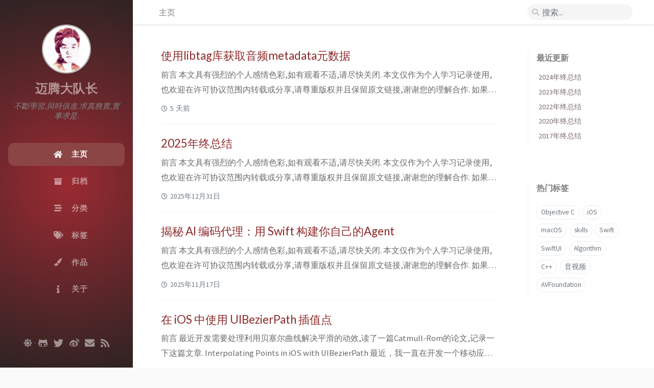

--- FILE ---
content_type: text/html; charset=utf-8
request_url: https://www.sunyazhou.com/
body_size: 6434
content:
<!DOCTYPE html><html lang="zh-Hans" ><head><meta charset="UTF-8"><meta name="viewport" content="width=device-width, initial-scale=1, shrink-to-fit=no"><meta name="theme" content="Chirpy v2.5.1"><meta name="generator" content="Jekyll v4.4.1" /><meta property="og:title" content="迈腾大队长" /><meta name="author" content="孙亚洲" /><meta property="og:locale" content="zh_Hans" /><meta name="description" content="嗨,我是孙亚洲(@sunyazhou13),一名来自祖国北国冰城的iOS开发者." /><meta property="og:description" content="嗨,我是孙亚洲(@sunyazhou13),一名来自祖国北国冰城的iOS开发者." /><link rel="canonical" href="https://www.sunyazhou.com/" /><meta property="og:url" content="https://www.sunyazhou.com/" /><meta property="og:site_name" content="迈腾大队长" /><link rel="next" href="https://www.sunyazhou.com/page2" /><meta name="twitter:card" content="summary" /><meta property="twitter:title" content="迈腾大队长" /><meta name="twitter:site" content="@sunyazhou" /><meta name="twitter:creator" content="@孙亚洲" /><meta name="google-site-verification" content="Xo29j227HYVdC-vDA_-qJwvDP3PIo-lC78CFeBvhrDA" /> <script type="application/ld+json"> {"@type":"WebSite","url":"https://www.sunyazhou.com/","author":{"@type":"Person","name":"孙亚洲"},"headline":"迈腾大队长","description":"嗨,我是孙亚洲(@sunyazhou13),一名来自祖国北国冰城的iOS开发者.","sameAs":["https://github.com/sunyazhou13","https://twitter.com/sunyazhou13"],"name":"sunyazhou","@context":"https://schema.org"}</script><title>迈腾大队长</title><link rel="shortcut icon" href="/assets/img/favicons/favicon.ico" type="image/x-icon"><link rel="icon" href="/assets/img/favicons/favicon.ico" type="image/x-icon"><link rel="apple-touch-icon" href="/assets/img/favicons/apple-icon.png"><link rel="apple-touch-icon" href="/assets/img/favicons/apple-icon-precomposed.png"><link rel="apple-touch-icon" sizes="57x57" href="/assets/img/favicons/apple-icon-57x57.png"><link rel="apple-touch-icon" sizes="60x60" href="/assets/img/favicons/apple-icon-60x60.png"><link rel="apple-touch-icon" sizes="72x72" href="/assets/img/favicons/apple-icon-72x72.png"><link rel="apple-touch-icon" sizes="76x76" href="/assets/img/favicons/apple-icon-76x76.png"><link rel="apple-touch-icon" sizes="114x114" href="/assets/img/favicons/apple-icon-114x114.png"><link rel="apple-touch-icon" sizes="120x120" href="/assets/img/favicons/apple-icon-120x120.png"><link rel="apple-touch-icon" sizes="144x144" href="/assets/img/favicons/apple-icon-144x144.png"><link rel="apple-touch-icon" sizes="152x152" href="/assets/img/favicons/apple-icon-152x152.png"><link rel="apple-touch-icon" sizes="180x180" href="/assets/img/favicons/apple-icon-180x180.png"><link rel="icon" type="image/png" sizes="192x192" href="/assets/img/favicons/android-icon-192x192.png"><link rel="icon" type="image/png" sizes="32x32" href="/assets/img/favicons/favicon-32x32.png"><link rel="icon" type="image/png" sizes="96x96" href="/assets/img/favicons/favicon-96x96.png"><link rel="icon" type="image/png" sizes="16x16" href="/assets/img/favicons/favicon-16x16.png"><link rel="manifest" href="/assets/img/favicons/manifest.json"><meta name='msapplication-config' content='/assets/img/favicons/browserconfig.xml'><meta name="msapplication-TileColor" content="#ffffff"><meta name="msapplication-TileImage" content="/assets/img/favicons/ms-icon-144x144.png"><meta name="theme-color" content="#ffffff"><link rel="preconnect" href="https://fonts.gstatic.com" crossorigin="anonymous"><link rel="dns-prefetch" href="https://fonts.gstatic.com"><link rel="preconnect" href="cdn.jsdelivr.net"><link rel="dns-prefetch" href="cdn.jsdelivr.net"><link rel="stylesheet" href="https://cdn.jsdelivr.net/npm/bootstrap@4.0.0/dist/css/bootstrap.min.css" integrity="sha256-LA89z+k9fjgMKQ/kq4OO2Mrf8VltYml/VES+Rg0fh20=" crossorigin="anonymous"><link rel="stylesheet" href="https://cdn.jsdelivr.net/npm/@fortawesome/fontawesome-free@5.11.2/css/all.min.css" integrity="sha256-+N4/V/SbAFiW1MPBCXnfnP9QSN3+Keu+NlB+0ev/YKQ=" crossorigin="anonymous"><link rel="preload" href="/assets/css/home.css" as="style"><link rel="stylesheet" href="/assets/css/home.css"> <script src="https://cdn.jsdelivr.net/npm/jquery@3/dist/jquery.min.js"></script> <script defer src="https://cdn.jsdelivr.net/combine/npm/popper.js@1.15.0,npm/bootstrap@4/dist/js/bootstrap.min.js"></script> <script defer src="/assets/js/home.min.js"></script> <script async src="https://www.googletagmanager.com/gtag/js?id=G-72CBVB74WB"></script> <script> window.dataLayer = window.dataLayer || []; function gtag(){dataLayer.push(arguments);} gtag('js', new Date()); gtag('config', 'G-72CBVB74WB'); </script><body data-spy="scroll" data-target="#toc"><div id="sidebar" class="d-flex flex-column"><div id="nav-wrapper"><div id="profile-wrapper" class="d-flex flex-column"><div id="avatar" class="d-flex justify-content-center"> <a href="/" alt="avatar"> <img src="/assets/images/avatar.jpg" alt="avatar" onerror="this.style.display='none'"> </a></div><div class="profile-text mt-3"><div class="site-title"> <a href="/">迈腾大队长</a></div><div class="site-subtitle font-italic">不斷學習,與時俱進.求真務實,實事求是.</div></div></div><ul class="nav flex-column"><li class="nav-item d-flex justify-content-center active"> <a href="/" class="nav-link d-flex justify-content-center align-items-center w-100"> <i class="fa-fw fas fa-home ml-xl-3 mr-xl-3"></i> <span>主页</span> </a><li class="nav-item d-flex justify-content-center "> <a href="/tabs/archives/" class="nav-link d-flex justify-content-center align-items-center w-100"> <i class="fa-fw fas fa-archive ml-xl-3 mr-xl-3"></i> <span>归档</span> </a><li class="nav-item d-flex justify-content-center "> <a href="/tabs/categories/" class="nav-link d-flex justify-content-center align-items-center w-100"> <i class="fa-fw fas fa-stream ml-xl-3 mr-xl-3"></i> <span>分类</span> </a><li class="nav-item d-flex justify-content-center "> <a href="/tabs/tags/" class="nav-link d-flex justify-content-center align-items-center w-100"> <i class="fa-fw fas fa-tags ml-xl-3 mr-xl-3"></i> <span>标签</span> </a><li class="nav-item d-flex justify-content-center "> <a href="/tabs/projects/" class="nav-link d-flex justify-content-center align-items-center w-100"> <i class="fa-fw fas fa-paint-brush ml-xl-3 mr-xl-3"></i> <span>作品</span> </a><li class="nav-item d-flex justify-content-center "> <a href="/tabs/about/" class="nav-link d-flex justify-content-center align-items-center w-100"> <i class="fa-fw fas fa-info ml-xl-3 mr-xl-3"></i> <span>关于</span> </a></ul></div><div class="sidebar-bottom d-flex flex-wrap justify-content-around mt-4"> <span id="mode-toggle-wrapper"> <i class="mode-toggle fas fa-sun" dark-mode-invisible></i> <i class="mode-toggle fas fa-moon" light-mode-invisible></i> <script type="text/javascript"> class ModeToggle { static get MODE_KEY() { return "mode"; } static get DARK_MODE() { return "dark"; } static get LIGHT_MODE() { return "light"; } constructor() { if (this.mode != null) { if (this.mode == ModeToggle.DARK_MODE) { if (!this.isSysDarkPrefer) { this.setDark(); } } else { if (this.isSysDarkPrefer) { this.setLight(); } } } var self = this; /* always follow the system prefers */ this.sysDarkPrefers.addListener(function() { if (self.mode != null) { if (self.mode == ModeToggle.DARK_MODE) { if (!self.isSysDarkPrefer) { self.setDark(); } } else { if (self.isSysDarkPrefer) { self.setLight(); } } self.clearMode(); } }); } /* constructor() */ setDark() { $('html').attr(ModeToggle.MODE_KEY, ModeToggle.DARK_MODE); sessionStorage.setItem(ModeToggle.MODE_KEY, ModeToggle.DARK_MODE); } setLight() { $('html').attr(ModeToggle.MODE_KEY, ModeToggle.LIGHT_MODE); sessionStorage.setItem(ModeToggle.MODE_KEY, ModeToggle.LIGHT_MODE); } clearMode() { $('html').removeAttr(ModeToggle.MODE_KEY); sessionStorage.removeItem(ModeToggle.MODE_KEY); } get sysDarkPrefers() { return window.matchMedia("(prefers-color-scheme: dark)"); } get isSysDarkPrefer() { return this.sysDarkPrefers.matches; } get isDarkMode() { return this.mode == ModeToggle.DARK_MODE; } get isLightMode() { return this.mode == ModeToggle.LIGHT_MODE; } get hasMode() { return this.mode != null; } get mode() { return sessionStorage.getItem(ModeToggle.MODE_KEY); } get isResolvedDarkMode() { if (this.isLightMode) { return false; } return this.isSysDarkPrefer; } updateCommentStyle() { var theme = "github-light"; if (this.isResolvedDarkMode) { theme = "photon-dark"; } let comment = document.querySelector("iframe.utterances-frame"); if (comment == null) { return; } comment.contentWindow.postMessage( { type: "set-theme", theme: theme }, "https://utteranc.es/" ); } flipMode() { if (this.hasMode) { if (this.isSysDarkPrefer) { if (this.isLightMode) { this.clearMode(); } else { this.setLight(); } } else { if (this.isDarkMode) { this.clearMode(); } else { this.setDark(); } } } else { if (this.isSysDarkPrefer) { this.setLight(); } else { this.setDark(); } } this.updateCommentStyle(); } /* flipMode() */ } /* ModeToggle */ let toggle = new ModeToggle(); $(".mode-toggle").click(function() { toggle.flipMode(); }); </script> </span> <span class="icon-border"></span> <a href="https://github.com/sunyazhou13" aria-label="github" target="_blank" rel="noopener"> <i class="fab fa-github-alt"></i> </a> <a href="https://twitter.com/sunyazhou" aria-label="twitter" target="_blank" rel="noopener"> <i class="fab fa-twitter"></i> </a> <a href="https://www.weibo.com/sunyazhou13" aria-label="" target="_blank" rel="noopener"> <i class="fab fa-weibo"></i> </a> <a href=" javascript:location.href = 'mailto:' + ['sunyazhou','111.com'].join('@')" aria-label="email" > <i class="fas fa-envelope"></i> </a> <a href="/feed.xml" aria-label="rss" > <i class="fas fa-rss"></i> </a></div></div><div id="topbar-wrapper" class="row justify-content-center topbar-down"><div id="topbar" class="col-11 d-flex h-100 align-items-center justify-content-between"> <span id="breadcrumb"> <span>主页</span> </span> <i id="sidebar-trigger" class="fas fa-bars fa-fw"></i><div id="topbar-title"> 迈腾大队长</div><i id="search-trigger" class="fas fa-search fa-fw"></i> <span id="search-wrapper" class="align-items-center"> <i class="fas fa-search fa-fw"></i> <input class="form-control" id="search-input" type="search" aria-label="search" placeholder="搜索..."> <i class="fa fa-times-circle fa-fw" id="search-cleaner"></i> </span> <span id="search-cancel" >Cancel</span></div></div><div id="main-wrapper"><div id="main"><div class="row"><div class="col-12 col-lg-11 col-xl-8"><div id="page" class="post pb-5 pl-1 pr-1 pl-sm-2 pr-sm-2 pl-md-4 pr-md-4 mb-md-4"><div id="post-list"><div class="post-preview"><div class="d-flex justify-content-between pr-xl-2"><h1><a href="/2026/01/audiometadata/">使用libtag库获取音频metadata元数据</a></h1></div><div class="post-content"><p> 前言 本文具有强烈的个人感情色彩,如有观看不适,请尽快关闭. 本文仅作为个人学习记录使用,也欢迎在许可协议范围内转载或分享,请尊重版权并且保留原文链接,谢谢您的理解合作. 如果您觉得本站对您能有帮助,您可以使用RSS方式订阅本站,感谢支持! 背景 最近开发一个功能需要获取音频文件的原始数据,需要支持大部分市面上的音频文件,于是找AI帮忙发现一个叫[libtag](https://t...</p></div><div class="post-meta text-muted"> <i class="far fa-clock fa-fw"></i> <span class="timeago " data-toggle="tooltip" data-placement="bottom" title="Fri, Jan 23, 2026, 4:06 PM +0000" > 01-23 <i class="unloaded">2026-01-23T16:06:00+00:00</i> </span></div></div><div class="post-preview"><div class="d-flex justify-content-between pr-xl-2"><h1><a href="/2025/12/finalsummary/">2025年终总结</a></h1></div><div class="post-content"><p> 前言 本文具有强烈的个人感情色彩,如有观看不适,请尽快关闭. 本文仅作为个人学习记录使用,也欢迎在许可协议范围内转载或分享,请尊重版权并且保留原文链接,谢谢您的理解合作. 如果您觉得本站对您能有帮助,您可以使用RSS方式订阅本站,感谢支持! 这一年是AI辅助编程的元年,也是AI引领时代浪潮的开始. 我尝试从几个这一年影响较大的主题出发,以自己这个”社会边角料”的视角贯穿式写一下20...</p></div><div class="post-meta text-muted"> <i class="far fa-clock fa-fw"></i> <span class="timeago " data-toggle="tooltip" data-placement="bottom" title="Wed, Dec 31, 2025, 1:00 AM +0000" > 2025-12-31 <i class="unloaded">2025-12-31T01:00:00+00:00</i> </span></div></div><div class="post-preview"><div class="d-flex justify-content-between pr-xl-2"><h1><a href="/2025/11/swiftaiagent/">揭秘 AI 编码代理：用 Swift 构建你自己的Agent</a></h1></div><div class="post-content"><p> 前言 本文具有强烈的个人感情色彩,如有观看不适,请尽快关闭. 本文仅作为个人学习记录使用,也欢迎在许可协议范围内转载或分享,请尊重版权并且保留原文链接,谢谢您的理解合作. 如果您觉得本站对您能有帮助,您可以使用RSS方式订阅本站,感谢支持! 揭秘 AI 编码代理：用 Swift 构建你自己的代理 并非魔法的魔术 AI 编码代理感觉像魔法一样。你输入一个请求，它们就会搜索文件、编写...</p></div><div class="post-meta text-muted"> <i class="far fa-clock fa-fw"></i> <span class="timeago " data-toggle="tooltip" data-placement="bottom" title="Mon, Nov 17, 2025, 5:09 AM +0000" > 2025-11-17 <i class="unloaded">2025-11-17T05:09:00+00:00</i> </span></div></div><div class="post-preview"><div class="d-flex justify-content-between pr-xl-2"><h1><a href="/2025/10/interpolating-points-in-ios-with-uibezierpath/">在 iOS 中使用 UIBezierPath 插值点</a></h1></div><div class="post-content"><p> 前言 最近开发需要处理利用贝塞尔曲线解决平滑的动效,读了一篇Catmull-Rom的论文,记录一下这篇文章. Interpolating Points in iOS with UIBezierPath 最近，我一直在开发一个移动应用，其中包含一个可视化组件，该组件由平滑曲线组成，这些曲线穿过任意的、变化的二维点集。在 iOS 中实现这一功能最直接的方法是使用由 UIBezierPa...</p></div><div class="post-meta text-muted"> <i class="far fa-clock fa-fw"></i> <span class="timeago " data-toggle="tooltip" data-placement="bottom" title="Mon, Oct 20, 2025, 10:48 PM +0000" > 2025-10-20 <i class="unloaded">2025-10-20T22:48:00+00:00</i> </span></div></div><div class="post-preview"><div class="d-flex justify-content-between pr-xl-2"><h1><a href="/2025/05/MemoryAlignmentAlgorithm/">GPU内存对齐算法</a></h1></div><div class="post-content"><p> 前言 本文具有强烈的个人感情色彩,如有观看不适,请尽快关闭. 本文仅作为个人学习记录使用,也欢迎在许可协议范围内转载或分享,请尊重版权并且保留原文链接,谢谢您的理解合作. 如果您觉得本站对您能有帮助,您可以使用RSS方式订阅本站,感谢支持! 背景介绍 在学习《Metal》 GPU着色器编程中 有一章讲解GPU资源堆(Resource Heap)的参数缓冲(Arguements Bu...</p></div><div class="post-meta text-muted"> <i class="far fa-clock fa-fw"></i> <span class="timeago " data-toggle="tooltip" data-placement="bottom" title="Sun, May 11, 2025, 7:30 AM +0000" > 2025-05-11 <i class="unloaded">2025-05-11T07:30:00+00:00</i> </span></div></div><div class="post-preview"><div class="d-flex justify-content-between pr-xl-2"><h1><a href="/2025/02/the-basics-on-the-memory-layout-of-swift-struct-instances/">Swift结构体实例内存布局的基础知识</a></h1></div><div class="post-content"><p> 前言 本文具有强烈的个人感情色彩,如有观看不适,请尽快关闭. 本文仅作为个人学习记录使用,也欢迎在许可协议范围内转载或分享,请尊重版权并且保留原文链接,谢谢您的理解合作. 如果您觉得本站对您能有帮助,您可以使用RSS方式订阅本站,感谢支持! 背景介绍 2024年学习《Metal.by.Tutorials.4th.2023.12》中有提到swift中的结构体实例的内存布局,我把这...</p></div><div class="post-meta text-muted"> <i class="far fa-clock fa-fw"></i> <span class="timeago " data-toggle="tooltip" data-placement="bottom" title="Sun, Feb 23, 2025, 12:17 PM +0000" > 2025-02-23 <i class="unloaded">2025-02-23T12:17:00+00:00</i> </span></div></div><div class="post-preview"><div class="d-flex justify-content-between pr-xl-2"><h1><a href="/2025/02/unsafe-swift-using-pointers-and-interacting-with-c/">如何使用unsafe Swift指针类型直接访问内存并与C交互</a></h1></div><div class="post-content"><p> 前言 本文具有强烈的个人感情色彩,如有观看不适,请尽快关闭. 本文仅作为个人学习记录使用,也欢迎在许可协议范围内转载或分享,请尊重版权并且保留原文链接,谢谢您的理解合作. 如果您觉得本站对您能有帮助,您可以使用RSS方式订阅本站,感谢支持! 背景介绍 2024年学习《Metal.by.Tutorials.4th.2023.12》中有提到如何使用Unsafe Swift 指针和C交互...</p></div><div class="post-meta text-muted"> <i class="far fa-clock fa-fw"></i> <span class="timeago " data-toggle="tooltip" data-placement="bottom" title="Sat, Feb 22, 2025, 2:15 PM +0000" > 2025-02-22 <i class="unloaded">2025-02-22T14:15:00+00:00</i> </span></div></div><div class="post-preview"><div class="d-flex justify-content-between pr-xl-2"><h1><a href="/2024/12/FinalSummary/">2024年终总结</a></h1></div><div class="post-content"><p> 将一切困难踩在脚下 前言 本文具有强烈的个人感情色彩,如有观看不适,请尽快关闭. 本文仅作为个人学习记录使用,也欢迎在许可协议范围内转载或分享,请尊重版权并且保留原文链接,谢谢您的理解合作. 如果您觉得本站对您能有帮助,您可以使用RSS方式订阅本站,感谢支持! 清平乐·2024年终回顾 岁末天寒，回首流年远。 风霜雨雪征途漫，梦想未曾改变。 经济通缩卷起，尽显人之无力. 裁员...</p></div><div class="post-meta text-muted"> <i class="far fa-clock fa-fw"></i> <span class="timeago " data-toggle="tooltip" data-placement="bottom" title="Tue, Dec 31, 2024, 11:53 PM +0000" > 2024-12-31 <i class="unloaded">2024-12-31T23:53:00+00:00</i> </span></div></div><div class="post-preview"><div class="d-flex justify-content-between pr-xl-2"><h1><a href="/2024/11/coretextcalculatedheight/">CoreText渲染字体的时如何计算字体所需要的高度?</a></h1></div><div class="post-content"><p> 前言 本文具有强烈的个人感情色彩,如有观看不适,请尽快关闭. 本文仅作为个人学习记录使用,也欢迎在许可协议范围内转载或分享,请尊重版权并且保留原文链接,谢谢您的理解合作. 如果您觉得本站对您能有帮助,您可以使用RSS方式订阅本站,感谢支持! 主要是使用 CTFramesetterSuggestFrameSizeWithConstraints 计算文本的高度和宽度，记得要给CTFram...</p></div><div class="post-meta text-muted"> <i class="far fa-clock fa-fw"></i> <span class="timeago " data-toggle="tooltip" data-placement="bottom" title="Wed, Nov 6, 2024, 2:25 AM +0000" > 2024-11-06 <i class="unloaded">2024-11-06T02:25:00+00:00</i> </span></div></div><div class="post-preview"><div class="d-flex justify-content-between pr-xl-2"><h1><a href="/2024/11/armthreadstate/">iOS的dSYM中ARM Thread State寄存器有哪些？</a></h1></div><div class="post-content"><p> 前言 本文具有强烈的个人感情色彩,如有观看不适,请尽快关闭. 本文仅作为个人学习记录使用,也欢迎在许可协议范围内转载或分享,请尊重版权并且保留原文链接,谢谢您的理解合作. 如果您觉得本站对您能有帮助,您可以使用RSS方式订阅本站,感谢支持! 背景 很久以前记得很多人经常面试喜欢问 iOS的dSYM中ARM Thread State的寄存器有哪些,分别代表什么意思? 基于一段数据 ...</p></div><div class="post-meta text-muted"> <i class="far fa-clock fa-fw"></i> <span class="timeago " data-toggle="tooltip" data-placement="bottom" title="Mon, Nov 4, 2024, 2:31 AM +0000" > 2024-11-04 <i class="unloaded">2024-11-04T02:31:00+00:00</i> </span></div></div></div><ul class="pagination mt-4 mb-0 pl-lg-2"><li class="page-item disabled"> <a class="page-link btn-box-shadow" href="#" aria-label="previous-page"> <i class="fas fa-angle-left"></i> </a><li class="page-item active"> <a class="page-link btn-box-shadow" href="/">1</a><li class="page-item "> <a class="page-link btn-box-shadow" href="/page2/">2</a><li class="page-item "> <a class="page-link btn-box-shadow" href="/page3/">3</a><li class="page-item disabled"> <span class="page-link btn-box-shadow">...</span><li class="page-item "> <a class="page-link btn-box-shadow" href="/page21/">21</a><li class="page-item "> <a class="page-link btn-box-shadow" href="/page2" aria-label="next-page"> <i class="fas fa-angle-right"></i> </a></ul></div></div><div id="panel-wrapper" class="col-xl-3 pl-2 text-muted topbar-down"><div class="access"><div id="access-lastmod" class="post"> <span>最近更新</span><ul class="post-content pl-0 pb-1 ml-1 mt-2"><li><a href="/2024/12/FinalSummary/">2024年终总结</a><li><a href="/2023/12/FinalSummary/">2023年终总结</a><li><a href="/2022/12/FinalSummary/">2022年终总结</a><li><a href="/2020/12/FinalSummary/">2020年终总结</a><li><a href="/2017/12/FinalSummary/">2017年终总结</a></ul></div><div id="access-tags"> <span>热门标签</span><div class="d-flex flex-wrap mt-3 mb-1 mr-3"> <a class="post-tag" href="/tags/objective-c/">Objective C</a> <a class="post-tag" href="/tags/ios/">iOS</a> <a class="post-tag" href="/tags/macos/">macOS</a> <a class="post-tag" href="/tags/skills/">skills</a> <a class="post-tag" href="/tags/swift/">Swift</a> <a class="post-tag" href="/tags/swiftui/">SwiftUI</a> <a class="post-tag" href="/tags/algorithm/">Algorithm</a> <a class="post-tag" href="/tags/c++/">C++</a> <a class="post-tag" href="/tags/%E9%9F%B3%E8%A7%86%E9%A2%91/">音视频</a> <a class="post-tag" href="/tags/avfoundation/">AVFoundation</a></div></div></div></div></div><footer class="d-flex w-100 justify-content-center"><div class="d-flex justify-content-between align-items-center"><div class="footer-left"><p class="mb-0"> © 2026 <a href="https://github.com/sunyazhou13">sunyazhou</a>. <span data-toggle="tooltip" data-placement="top" title="除非另有说明，否则本网站上的博客文章均由作者根据知识共享许可协议 - 署名标示 4.0（CC BY 4.0）进行授权许可。">保留部分权利。</span></p></div><div class="footer-right"><p class="mb-0"> 本博客由 <a href="https://jekyllrb.com" target="_blank" rel="noopener">Jekyll</a> 生成，使用 <a href="https://github.com/cotes2020/jekyll-theme-chirpy/" target="_blank" rel="noopener">Chirpy</a> 作为主题</p></div></div></footer></div><div id="search-result-wrapper" class="d-flex justify-content-center unloaded"><div class="col-12 col-xl-11 post-content"><div id="search-hints"><h4 class="text-muted mb-4">热门标签</h4><a class="post-tag" href="/tags/objective-c/">Objective C</a> <a class="post-tag" href="/tags/ios/">iOS</a> <a class="post-tag" href="/tags/macos/">macOS</a> <a class="post-tag" href="/tags/skills/">skills</a> <a class="post-tag" href="/tags/swift/">Swift</a> <a class="post-tag" href="/tags/swiftui/">SwiftUI</a> <a class="post-tag" href="/tags/algorithm/">Algorithm</a> <a class="post-tag" href="/tags/c++/">C++</a> <a class="post-tag" href="/tags/%E9%9F%B3%E8%A7%86%E9%A2%91/">音视频</a> <a class="post-tag" href="/tags/avfoundation/">AVFoundation</a></div><div id="search-results" class="d-flex flex-wrap justify-content-center text-muted mt-3"></div></div></div></div><div id="mask"></div><a id="back-to-top" href="#" aria-label="back-to-top" class="btn btn-lg btn-box-shadow" role="button"> <i class="fas fa-angle-up"></i> </a> <script src="https://cdn.jsdelivr.net/npm/simple-jekyll-search@1.7.3/dest/simple-jekyll-search.min.js"></script> <script> SimpleJekyllSearch({ searchInput: document.getElementById('search-input'), resultsContainer: document.getElementById('search-results'), json: '/assets/js/data/search.json', searchResultTemplate: '<div class="pl-1 pr-1 pl-sm-2 pr-sm-2 pl-lg-4 pr-lg-4 pl-xl-0 pr-xl-0"> <a href="https://www.sunyazhou.com{url}">{title}</a><div class="post-meta d-flex flex-column flex-sm-row text-muted mt-1 mb-1"><div class="mr-sm-4"><i class="far fa-folder fa-fw"></i>{categories}</div><div><i class="fa fa-tag fa-fw"></i>{tags}</div></div><p>{snippet}</p></div>', noResultsText: '<p class="mt-5">Oops! No result founds.</p>' }); </script>


--- FILE ---
content_type: application/javascript; charset=utf-8
request_url: https://www.sunyazhou.com/assets/js/home.min.js
body_size: 2188
content:
/*! JS group for layout Home or Post Chirpy v2.3 https://github.com/cotes2020/jekyll-theme-chirpy © 2020 Cotes Chung MIT License */ /*! Aggregation of common JS. Chirpy@2.3 https://github.com/cotes2020/jekyll-theme-chirpy © 2020 Cotes Chung MIT License */ /* Reference: https://bootsnipp.com/snippets/featured/link-to-top-page */ $(window).scroll(function() { if ($(this).scrollTop() > 50 && $("#sidebar-trigger").css("display") === "none") { $("#back-to-top").fadeIn(); } else { $("#back-to-top").fadeOut(); } }); $(function() { $("#back-to-top").click(function() { $("body,html").animate({scrollTop: 0}, 800); return false; }); }); /* * This script make #search-result-wrapper switch to unloaded or shown automatically. * v2.0 * https://github.com/cotes2020/jekyll-theme-chirpy * © 2018-2019 Cotes Chung * MIT License */ $(function() { var btnSbTrigger = $("#sidebar-trigger"); var btnSearchTrigger = $("#search-trigger"); var btnCancel = $("#search-cancel"); var btnClear = $("#search-cleaner"); var main = $("#main"); var topbarTitle = $("#topbar-title"); var searchWrapper = $("#search-wrapper"); var resultWrapper = $("#search-result-wrapper"); var results = $("#search-results"); var input = $("#search-input"); var hints = $("#search-hints"); /*--- Actions in small screens (Sidebar unloaded) ---*/ var scrollBlocker = (function() { var offset = 0; return { block() { offset = $(window).scrollTop(); }, release() { $("html,body").scrollTop(offset); }, getOffset() { return offset; } }; }()); var mobileSearchBar = (function() { return { on() { btnSbTrigger.addClass("unloaded"); topbarTitle.addClass("unloaded"); btnSearchTrigger.addClass("unloaded"); searchWrapper.addClass("d-flex"); btnCancel.addClass("loaded"); }, off() { btnCancel.removeClass("loaded"); searchWrapper.removeClass("d-flex"); btnSbTrigger.removeClass("unloaded"); topbarTitle.removeClass("unloaded"); btnSearchTrigger.removeClass("unloaded"); } }; }()); var resultSwitch = (function() { var visable = false; return { on() { if (!visable) { resultWrapper.removeClass("unloaded"); main.addClass("hidden"); visable = true; scrollBlocker.block(); } }, off() { if (visable) { results.empty(); if (hints.hasClass("unloaded")) { hints.removeClass("unloaded"); } resultWrapper.addClass("unloaded"); btnClear.removeClass("visable"); main.removeClass("hidden"); input.val(""); visable = false; scrollBlocker.release(); } }, isVisable() { return visable; } }; }()); function isMobileView() { return btnCancel.hasClass("loaded"); } btnSearchTrigger.click(function() { mobileSearchBar.on(); resultSwitch.on(); input.focus(); }); btnCancel.click(function() { mobileSearchBar.off(); resultSwitch.off(); }); input.focus(function() { searchWrapper.addClass("input-focus"); }); input.focusout(function() { searchWrapper.removeClass("input-focus"); }); input.on("keyup", function(e) { if (e.keyCode === 8 && input.val() === "") { if (!isMobileView()) { resultSwitch.off(); } else { hints.removeClass("unloaded"); } } else { if (input.val() !== "") { resultSwitch.on(); if (!btnClear.hasClass("visible")) { btnClear.addClass("visable"); } if (isMobileView()) { hints.addClass("unloaded"); } } } }); btnClear.on("click", function() { input.val(""); if (isMobileView()) { hints.removeClass("unloaded"); results.empty(); } else { resultSwitch.off(); } input.focus(); btnClear.removeClass("visable"); }); }); /** * Expand or close the sidebar in mobile screens. * v2.0 * https://github.com/cotes2020/jekyll-theme-chirpy * © 2018-2019 Cotes Chung * MIT License */ $(function() { var sidebarUtil = (function() { const ATTR_DISPLAY = "sidebar-display"; var isExpanded = false; var body = $("body"); return { toggle() { if (isExpanded === false) { body.attr(ATTR_DISPLAY, ""); } else { body.removeAttr(ATTR_DISPLAY); } isExpanded = !isExpanded; } }; }()); $("#sidebar-trigger").click(sidebarUtil.toggle); $("#mask").click(sidebarUtil.toggle); }); /* * Hide Header on scroll down * v2.0 * https://github.com/cotes2020/jekyll-theme-chirpy * © 2018-2019 Cotes Chung * MIT License */ $(function() { var didScroll; var lastScrollTop = 0; var delta = 5; var topbarHeight = $("#topbar-wrapper").outerHeight(); function hasScrolled() { var st = $(this).scrollTop(); /* Make sure they scroll more than delta */ if (Math.abs(lastScrollTop - st) <= delta) { return; } if (st > lastScrollTop && st > topbarHeight) { /* Scroll Down */ $("#topbar-wrapper").removeClass("topbar-down").addClass("topbar-up"); if ($("#toc-wrapper").length > 0) { $("#toc-wrapper").removeClass("topbar-down"); } if ($(".access").length > 0) { $(".access").removeClass("topbar-down"); } if ($("#search-input").is(":focus")) { $("#search-input").blur(); /* remove focus */ } } else { /* Scroll Up */ if (st + $(window).height() < $(document).height()) { $("#topbar-wrapper").removeClass("topbar-up").addClass("topbar-down"); if ($("#toc-wrapper").length > 0) { $("#toc-wrapper").addClass("topbar-down"); } if ($(".access").length > 0) { $(".access").addClass("topbar-down"); } } } lastScrollTop = st; } $(window).scroll(function(event) { if ($("#topbar-title").is(":hidden")) { /* Not in small screens */ didScroll = true; } }); setInterval(function() { if (didScroll) { hasScrolled(); didScroll = false; } }, 250); }); /* * Topbar title auto change while scrolling in mobile screens. * v2.0 * https://github.com/cotes2020/jekyll-theme-chirpy * © 2018-2019 Cotes Chung * MIT License */ $(function() { var DEFAULT = $("#topbar-title").text().trim(); var title = ($("div.post>h1").length > 0) ? $("div.post>h1").text().trim() : $("h1").text().trim(); if ($("#page-category").length || $("#page-tag").length) { /* The title in Category or Tag page will be "<title> <count_of_posts>" */ if (/\s/.test(title)) { title = title.replace(/[0-9]/g, "").trim(); } } /* Replace topbar title while scroll screens. */ $(window).scroll(function () { if ($("#post-list").length /* in Home page */ || $("div.post>h1").is(":hidden") /* is tab pages */ || $("#topbar-title").is(":hidden") /* not mobile screens */ || $("#sidebar.sidebar-expand").length) { /* when the sidebar trigger is clicked */ return false; } if ($(this).scrollTop() >= 95) { if ($("#topbar-title").text() !== title) { $("#topbar-title").text(title); } } else { if ($("#topbar-title").text() !== DEFAULT) { $("#topbar-title").text(DEFAULT); } } }); /* Click title remove hover effect. */ $("#topbar-title").click(function() { $("body,html").animate({scrollTop: 0}, 800); }); }); /* * Copy current page url to clipboard. * v2.1 * https://github.com/cotes2020/jekyll-theme-chirpy * © 2020 Cotes Chung * MIT License */ function copyLink(url) { if (!url || 0 === url.length) { url = window.location.href; } var $temp = $("<input>"); $("body").append($temp); $temp.val(url).select(); document.execCommand("copy"); $temp.remove(); alert("Link copied successfully!"); } /** * Initial Bootstrap Tooltip. * v2.0 * https://github.com/cotes2020/jekyll-theme-chirpy * © 2019 Cotes Chung * MIT License */ $(function () { if (typeof $.fn.tooltip !== "function") { return; } $("[data-toggle=\"tooltip\"]").tooltip(); }); /* * Caculate the Timeago * v2.0 * https://github.com/cotes2020/jekyll-theme-chirpy * © 2019 Cotes Chung * MIT Licensed */ $(function() { var toRefresh = $(".timeago").length; var intervalId = void 0; function timeago(iso, isLastmod) { let now = new Date(); let past = new Date(iso); if (past.getFullYear() !== now.getFullYear()) { toRefresh -= 1; return past.toLocaleString("zh-CN", { year: "numeric", month: "short", day: "numeric" }); } if (past.getMonth() !== now.getMonth()) { toRefresh -= 1; return past.toLocaleString("zh-CN", { month: "short", day: "numeric" }); } let seconds = Math.floor((now - past) / 1000); let day = Math.floor(seconds / 86400); if (day >= 1) { toRefresh -= 1; return day + " 天前"; } let hour = Math.floor(seconds / 3600); if (hour >= 1) { return hour + " 小时前"; } let minute = Math.floor(seconds / 60); if (minute >= 1) { return minute + " 分钟前"; } return "刚刚发布"; } function updateTimeago() { $(".timeago").each(function() { if ($(this).children("i").length > 0) { var basic = $(this).text(); var isLastmod = $(this).hasClass("lastmod"); var node = $(this).children("i"); var date = node.text(); /* ISO Date: "YYYY-MM-DDTHH:MM:SSZ" */ $(this).text(timeago(date, isLastmod)); $(this).append(node); } }); if (toRefresh === 0 && typeof intervalId !== "undefined") { clearInterval(intervalId); /* stop interval */ } return toRefresh; } if (toRefresh === 0) { return; } if (updateTimeago() > 0) { /* run immediately */ intervalId = setInterval(updateTimeago, 60000); /* run every minute */ } });
